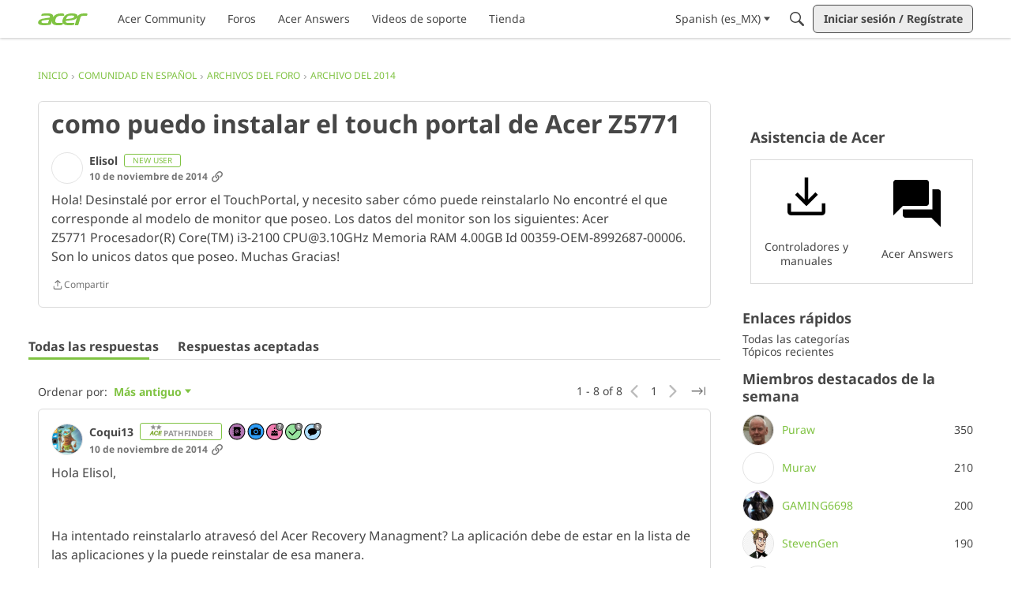

--- FILE ---
content_type: image/svg+xml
request_url: https://us.v-cdn.net/6029997/uploads/NQIZB7C8FDV1/download-fill1-wght400-grad0-opsz48dark.svg
body_size: -69
content:
<?xml version="1.0" encoding="utf-8"?>
<!-- Generator: Adobe Illustrator 28.1.0, SVG Export Plug-In . SVG Version: 6.00 Build 0)  -->
<svg version="1.1" id="Layer_1" xmlns="http://www.w3.org/2000/svg" xmlns:xlink="http://www.w3.org/1999/xlink" x="0px" y="0px"
	 viewBox="0 0 48 48" style="enable-background:new 0 0 48 48;" xml:space="preserve">
<style type="text/css">
	.st0{fill:#E0E0E0;}
</style>
<path class="st0" d="M11,40c-0.8,0-1.5-0.3-2.1-0.9C8.3,38.5,8,37.8,8,37v-7.1h3V37h26v-7.1h3V37c0,0.8-0.3,1.5-0.9,2.1
	C38.5,39.7,37.8,40,37,40H11z M24,32.3l-9.6-9.6l2.1-2.1l6,6V8h3v18.5l6-6l2.2,2.1L24,32.3z"/>
</svg>


--- FILE ---
content_type: image/svg+xml
request_url: https://we.vanillicon.com/v2/e73a1c91d80d43d54ea44fb87ab84e15.svg
body_size: 2001
content:
<?xml version="1.0" encoding="UTF-8" standalone="no"?>
<svg xmlns="http://www.w3.org/2000/svg" xmlns:xlink="http://www.w3.org/1999/xlink" width="40px" height="40px" viewBox="0 0 40 40" version="1.1"><title>Dig it</title><desc>Your unique vanillicon is crafted with love by the team at vanillaforums.com.</desc><defs/><g id="vanillicon" stroke="none" stroke-width="1" fill="none" fill-rule="evenodd"><rect id="background" fill="#F43A6C" x="-2" y="-2" width="44" height="44"/><g id="avatar" transform="rotate(-10, 20, 20) translate(3.000000, 3.000000)"><g id="body" transform="translate(1.000000, 1.000000)" fill="#8C9A24"><circle id="b" cx="16" cy="16" r="16"/><path d="M24.5,1.5 L26.5,8.5 L31.5,3 L24.5,1.5 Z" id="r" transform="translate(28.000000, 5.000000) scale(-1, 1) translate(-28.000000, -5.000000) "/><path d="M0.5,1.5 L2.5,8.5 L7.5,3 L0.5,1.5 Z" id="l"/></g><g id="eyes" transform="translate(2.000000, 10)" fill="#F4FEEC"><path d="M4.93809112,3.95697555 C4.32394617,5.04302166 3.40513479,5.70776665 2.88663043,5.44198321 C2.36842682,5.17534056 2.44602202,4.0795567 3.06016698,2.993797 C3.67461269,1.90775089 4.59312332,1.24271949 5.11162768,1.50878933 C5.63013204,1.77543198 5.55253684,2.87121584 4.93809112,3.95697555 L4.93809112,3.95697555 Z M13.9030435,2.95112272 C13.3959679,1.14161868 11.2338288,-0.13316804 7.95167215,0.0421115531 C2.31609518,0.342836346 2,2.50089474 2,5.53420548 C2,8.56694342 4.52815989,11.026013 6.16096742,11.026013 C10.1637369,11.026013 14.7250113,5.88190063 13.9030435,2.95112272 L13.9030435,2.95112272 Z" id="Stroke-3"/><path d="M17,2 L12.5,2 L10.5,0.5 L19,0.5 L17,2 Z" id="Fill-5"/><path d="M19.2292878,3.43675322 C18.6151394,4.52308574 17.6966237,5.18725793 17.1781165,4.9217609 C16.6596092,4.65511825 16.7372049,3.55962078 17.3513532,2.47357467 C17.9658023,1.38781495 18.884318,0.722783551 19.403126,0.988853393 C19.9213325,1.25520964 19.8437369,2.35099351 19.2292878,3.43675322 L19.2292878,3.43675322 Z M22.0485957,0.0419998968 C18.7664208,-0.133279698 16.6042697,1.14150703 16.0968905,2.95129748 C15.275219,5.88178901 19.8365187,11.0259014 23.8393103,11.0259014 C25.4721269,11.0259014 28,8.56683181 28,5.53409386 C28,2.5007831 27.6842038,0.342724691 22.0485957,0.0419998968 L22.0485957,0.0419998968 Z" id="Stroke-9"/><path d="M27,5 L30,5 L30,3 L27,3 L27,5 Z" id="Fill-10"/><path d="M0,5 L2.5,5 L2.5,3 L0,3 L0,5 Z" id="Fill-11"/><path d="M15,2.5 C13.9208932,2.5 13.1655273,3.36560654 13.1655273,4.5 L13.8878174,4.5 C13.8878174,3.93220642 14.4598117,3.5 15,3.5 C15.5867047,3.5 16.1126099,3.86930136 16.1126099,4.5 L16.8092651,4.5 C16.8092651,3.29036902 16.1154762,2.5 15,2.5 Z" id="Stroke-7"/></g><g id="mouth" transform="translate(11.000000, 22.000000)" fill="#F4FEEC"><path d="M6,1 C4.8192092,1 3.67744449,0.744977255 2.63230643,0.25913726 C1.88107967,-0.0900759354 0.988996821,0.23582045 0.639783626,0.98704721 C0.29057043,1.73827397 0.616466815,2.63035681 1.36769357,2.97957001 C2.80698057,3.64863298 4.3800891,4 6,4 C7.6199109,4 9.19301943,3.64863298 10.6323064,2.97957001 C11.3835332,2.63035681 11.7094296,1.73827397 11.3602164,0.98704721 C11.0110032,0.23582045 10.1189203,-0.0900759354 9.36769357,0.25913726 C8.32255551,0.744977255 7.1807908,1 6,1 Z" id="mouth"/></g><g id="circle" fill="#F4FEEC"><path d="M1.49461102,1.46173693 C0.945302524,1.48286904 0.475903005,1.95704137 0.461736917,2.49461104 C0.461736917,2.49461104 -1.00299467e-08,8.00000011 2.49999998,10.4999998 C2.49999998,10.4999998 7.50000002,5.5 9.50000001,3.50000001 C6.99999999,1.00000002 1.49461102,1.46173693 1.49461102,1.46173693 Z M4.5,7.5 C3.00000002,5.99999996 3.04242827,4.48629307 3.04242827,4.48629307 C3.01899579,4.21772082 3.22660638,4.01290267 3.49791209,4.04524294 C3.49791209,4.04524294 5,4 6.50000006,5.53953457 C6.16963542,6.01573659 4.5,7.5 4.5,7.5 Z" id="l"/><path d="M32.505389,1.46173692 C33.0546975,1.48286904 33.524097,1.95704135 33.5382631,2.49461102 C33.5382631,2.49461102 34,7.99999999 31.5,10.5 C31.5,10.5 26.4999995,5.49999998 24.4999995,3.49999999 C27,0.999999991 32.505389,1.46173692 32.505389,1.46173692 Z M29.5,7.50000004 C31,6 30.9575717,4.48629308 30.9575717,4.48629308 C30.9810042,4.21772083 30.7733936,4.01257133 30.5020879,4.04408112 C30.5020879,4.04408112 29,3.99999999 27.5,5.50000004 L29.5,7.50000004 Z" id="r"/><path d="M34,17 C34,7.61115925 26.3888407,0 17,0 C7.61115925,0 0,7.61115925 0,17 C0,26.3888407 7.61115925,34 17,34 C26.3888407,34 34,26.3888407 34,17 Z M3,17 C3,9.2680135 9.2680135,3 17,3 C24.7319865,3 31,9.2680135 31,17 C31,24.7319865 24.7319865,31 17,31 C9.2680135,31 3,24.7319865 3,17 Z" id="c"/></g></g></g></svg>


--- FILE ---
content_type: image/svg+xml
request_url: https://badges.v-cdn.net/svg/comment-7.svg
body_size: 72
content:
<svg viewBox="0 0 40 40" xmlns="http://www.w3.org/2000/svg"><g fill="none" fill-rule="evenodd"><g transform="translate(.95 2.95)"><circle fill="#AEDFFE" cx="18.05" cy="18.05" r="18.05"/><g transform="translate(7.6 9.5)" fill="#000"><ellipse cx="10.45" cy="7.631" rx="10.45" ry="7.631"/><path d="M3.331 17.203c1.443-1.271 2.164-2.54 2.164-3.805 0-2.329 6.954-3.557 5.465 0-.894 2.134-3.338 3.608-7.332 4.422l-.007-.035a.337.337 0 0 1-.29-.582z"/></g></g><path d="M19 40C8.507 40 0 31.493 0 21S8.507 2 19 2s19 8.507 19 19-8.507 19-19 19zm0-1.9c9.444 0 17.1-7.656 17.1-17.1 0-9.444-7.656-17.1-17.1-17.1C9.556 3.9 1.9 11.556 1.9 21c0 9.444 7.656 17.1 17.1 17.1z" fill="#000" fill-rule="nonzero"/><g transform="translate(22)"><circle fill="#000" cx="9" cy="9" r="9"/><g transform="translate(1 1)"><circle fill="gray" cx="8" cy="8" r="7.773"/><path fill="#FFF" d="M5.905 11.8l3.217-7.031H4.897V3.245h6.147v1.137L7.804 11.8z"/></g></g></g></svg>

--- FILE ---
content_type: image/svg+xml
request_url: https://w9.vanillicon.com/v2/92ef8c8bf80064fdc4f2c9bc7dbffc11.svg
body_size: 951
content:
<?xml version="1.0" encoding="UTF-8" standalone="no"?>
<svg xmlns="http://www.w3.org/2000/svg" xmlns:xlink="http://www.w3.org/1999/xlink" width="40px" height="40px" viewBox="0 0 40 40" version="1.1"><title>Hmm In Love...</title><desc>Your unique vanillicon is crafted with love by the team at vanillaforums.com.</desc><defs/><g id="vanillicon" stroke="none" stroke-width="1" fill="none" fill-rule="evenodd"><rect id="background" fill="#9CEEFC" x="-2" y="-2" width="44" height="44"/><g id="avatar" transform="rotate(43, 20, 20) translate(3.000000, 3.000000)"><circle id="body" fill="#F43E04" cx="17" cy="17" r="16"/><g id="eyes" transform="translate(7.000000, 10)" fill="#1C225C"><path d="M4.50437136,8.00665368 C11.6470584,4.00352099 8.73529401,0.000388108144 6.35294106,0.000388108144 C5.02941201,0.000388108144 4.5043714,1.19281161 4.5043714,1.19281161 C4.5043714,1.19281161 3.97058823,0.000388108144 2.64705871,0.000388108144 C0.264705886,0.000388108144 -2.64705871,4.00352099 4.50437136,8.00665368 Z" id="heart"/><path d="M15.5043714,8.00665368 C22.6470584,4.00352099 19.735294,0.000388108144 17.3529411,0.000388108144 C16.029412,0.000388108144 15.5043714,1.19281161 15.5043714,1.19281161 C15.5043714,1.19281161 14.9705882,0.000388108144 13.6470587,0.000388108144 C11.2647059,0.000388108144 8.35294129,4.00352099 15.5043714,8.00665368 Z" id="heart-2" transform="translate(15.500000, 4.000000) scale(-1, 1) translate(-15.500000, -4.000000) "/></g><g id="mouth" transform="translate(11.000000, 22.000000)" fill="#1C225C"><path d="M6,1 C4.8192092,1 3.67744449,0.744977255 2.63230643,0.25913726 C1.88107967,-0.0900759354 0.988996821,0.23582045 0.639783626,0.98704721 C0.29057043,1.73827397 0.616466815,2.63035681 1.36769357,2.97957001 C2.80698057,3.64863298 4.3800891,4 6,4 C7.6199109,4 9.19301943,3.64863298 10.6323064,2.97957001 C11.3835332,2.63035681 11.7094296,1.73827397 11.3602164,0.98704721 C11.0110032,0.23582045 10.1189203,-0.0900759354 9.36769357,0.25913726 C8.32255551,0.744977255 7.1807908,1 6,1 Z" id="mouth"/></g><path d="M34,17 C34,7.61115925 26.3888407,0 17,0 C7.61115925,0 0,7.61115925 0,17 C0,26.3888407 7.61115925,34 17,34 C26.3888407,34 34,26.3888407 34,17 Z M3,17 C3,9.2680135 9.2680135,3 17,3 C24.7319865,3 31,9.2680135 31,17 C31,24.7319865 24.7319865,31 17,31 C9.2680135,31 3,24.7319865 3,17 Z" id="circle" fill="#1C225C"/></g></g></svg>


--- FILE ---
content_type: image/svg+xml
request_url: https://w1.vanillicon.com/v2/1a0a65342c434b1fb96dbe6e2279c5fe.svg
body_size: 935
content:
<?xml version="1.0" encoding="UTF-8" standalone="no"?>
<svg xmlns="http://www.w3.org/2000/svg" xmlns:xlink="http://www.w3.org/1999/xlink" width="40px" height="40px" viewBox="0 0 40 40" version="1.1"><title>Smiling and Beaming</title><desc>Your unique vanillicon is crafted with love by the team at vanillaforums.com.</desc><defs/><g id="vanillicon" stroke="none" stroke-width="1" fill="none" fill-rule="evenodd"><rect id="background" fill="#14E2CC" x="-2" y="-2" width="44" height="44"/><g id="avatar" transform="rotate(27, 20, 20) translate(3.000000, 3.000000)"><circle id="body" fill="#ECE2BC" cx="17" cy="17" r="15"/><g id="eyes" transform="translate(7.555556, 9.000000)" fill="#040103"><path d="M4.25,4.21617092 C6.90625,4.21617092 8.5,8.65278327 8.5,6.32425637 C8.5,3.99572947 6.59721019,0 4.25,0 C1.90278981,0 0,3.99572947 0,6.32425637 C0,8.65278327 1.59375,4.21617092 4.25,4.21617092 Z" id="left_eye"/><path d="M14.6388889,4.21617092 C17.2951389,4.21617092 18.8888889,8.65278327 18.8888889,6.32425637 C18.8888889,3.99572947 16.9860991,0 14.6388889,0 C12.2916787,0 10.3888889,3.99572947 10.3888889,6.32425637 C10.3888889,8.65278327 11.9826389,4.21617092 14.6388889,4.21617092 Z" id="right_eye"/></g><g id="mouth" transform="translate(9.000000, 22.000000)" fill="#040103"><path d="M8,3 C5.96789841,3 4.05823694,2.24131629 2.59170015,0.895011848 C1.98143205,0.334775879 1.03255101,0.375334939 0.472315046,0.985603044 C-0.0879209237,1.59587115 -0.0473618641,2.54475218 0.562906241,3.10498815 C2.57763319,4.95454001 5.20913118,6 8,6 C10.7908688,6 13.4223668,4.95454001 15.4370938,3.10498815 C16.0473619,2.54475218 16.0879209,1.59587115 15.527685,0.985603044 C14.967449,0.375334939 14.018568,0.334775879 13.4082998,0.895011848 C11.9417631,2.24131629 10.0321016,3 8,3 Z" id="mouth"/></g><path d="M34,17 C34,7.61115925 26.3888407,0 17,0 C7.61115925,0 0,7.61115925 0,17 C0,26.3888407 7.61115925,34 17,34 C26.3888407,34 34,26.3888407 34,17 Z M3,17 C3,9.2680135 9.2680135,3 17,3 C24.7319865,3 31,9.2680135 31,17 C31,24.7319865 24.7319865,31 17,31 C9.2680135,31 3,24.7319865 3,17 Z" id="circle" fill="#040103"/></g></g></svg>


--- FILE ---
content_type: application/x-javascript
request_url: https://community.acer.com/dist/v2/layouts/chunks/LeaderboardWidget.CnaQkK-J.min.js
body_size: 1520
content:
import{i as n,r as S,j as t,l as c}from"../vendor/vendor/react-core.BgLhaSja.min.js";import{a1 as j,aj as L,aK as W,c_ as b,f3 as I,aO as r,cU as N,ak as T,aR as k,ei as C,dH as y,eM as v,dQ as h,t as z,ej as U,a8 as f,aa as w,fb as H,ab as P}from"../entries/layouts.CwOBmJST.min.js";import{H as R}from"./HomeWidgetContainer.B9B8qJdR.min.js";import{H as A}from"./HomeWidgetItem.AtLPCPp6.min.js";const M=j(e=>{const d=L(),i=W("leaderboard",e),o=i("colors",{bg:d.mainColors.bg}),s=i("box",{enabled:!1,borderRadius:d.border.radius}),l=i("title",{background:b.background({}),font:b.font({}),spacing:{padding:s.enabled?b.spacing({all:d.gutter.size,bottom:0}):b.spacing({})},alignment:"left"}),m=i("list",{spacing:s.enabled?b.spacing({all:d.gutter.size}):b.spacing({})}),u=i("listItem",{spacing:b.spacing({horizontal:0,vertical:6})}),p=i("profilePhoto",{size:38}),a=i("username",{font:b.font({textDecoration:"auto"}),margin:b.spacing({horizontal:10})}),g=i("count",{font:b.font({})});return{colors:o,box:s,title:l,list:m,listItem:u,profilePhoto:p,username:a,count:g}}),D=()=>{const e=M(),d=n({...r.background({color:e.colors.bg}),...e.box.enabled?{borderTopLeftRadius:e.box.borderRadius,borderTopRightRadius:e.box.borderRadius,...I().embed(),overflow:"hidden"}:{}},"label:LeaderboardWidget-styles-rootStyles"),i=n({display:"flex",justifyContent:e.title.alignment,...r.background(e.title.background),...r.font(e.title.font),...r.padding(e.title.spacing.padding)},"label:LeaderboardWidget-styles-titleStyles"),o=n({...r.padding(e.list.spacing),...r.border({style:N.NONE})},"label:LeaderboardWidget-styles-listStyles"),s=n({...r.padding(e.listItem.spacing)},"label:LeaderboardWidget-styles-listItemStyles"),l=n({display:"flex",alignItems:"center",...r.clickable.itemState(),...r.font({color:e.username.font.color??T.ensureColorHelper(r.clickable.itemState().color)})},"label:LeaderboardWidget-styles-linkStyles"),m=n({order:2,...r.margin({all:0,left:"auto"})},"label:LeaderboardWidget-styles-asideStyles"),u=n({...r.font(e.count.font)},"label:LeaderboardWidget-styles-countStyles"),p=n({display:"flex",alignItems:"center",...r.padding({vertical:4})},"label:LeaderboardWidget-styles-userStyles"),a=n({flex:1,verticalAlign:"middle",display:"inline-block",...r.margin(e.username.margin),...r.font({...e.username.font,lineHeight:1})},"label:LeaderboardWidget-styles-usernameStyles"),g=n({verticalAlign:"middle",borderRadius:"50%",overflow:"hidden",width:e.profilePhoto.size,height:e.profilePhoto.size,flexShrink:0},"label:LeaderboardWidget-styles-profilePhotoStyles"),x=n({width:k(100)},"label:LeaderboardWidget-styles-table");return{rootStyles:d,titleStyles:i,listStyles:o,listItemStyles:s,linkStyles:l,asideStyles:m,countStyles:u,userStyles:p,profilePhotoStyles:g,usernameStyles:a,table:x,row:n({boxSizing:"border-box"},"label:LeaderboardWidget-styles-row"),cell:n({padding:0,minWidth:"5ch",verticalAlign:"middle",textAlign:"right","&:first-of-type":{textAlign:"start"}},"label:LeaderboardWidget-styles-cell")}};function Q(e){const{title:d,subtitle:i,description:o,containerOptions:s,leaders:l}=e,m=S.useMemo(()=>l&&l[0]?Object.keys(l[0]).filter(a=>a!=="user"):[],[l]);let u=function(a){return a[a.list=y.LIST]="list",a[a.link=y.LINK]="link",a}({});const p=s?s.displayType===void 0||s.displayType in u:!0;return t.jsx(C,{children:t.jsx(R,{title:d,subtitle:i,description:o,options:{...s,displayType:(s==null?void 0:s.displayType)??y.LIST},children:l&&!p?l.map(a=>t.jsx(A,{to:a.user.url??"",name:a.user.name,description:a.user.title,counts:m.map(g=>({count:Number(a[g]),labelCode:h(g)})),iconUrl:a.user.photoUrl,options:{contentType:v.TitleDescriptionIcon}},a.user.userID)):t.jsx(E,{countKeys:m,rows:l})})})}function E(e){const{countKeys:d,rows:i}=e,o=D();return t.jsxs("table",{className:o.table,children:[t.jsx("thead",{className:c(U().visuallyHidden),children:t.jsxs("tr",{className:c(o.row),children:[t.jsx("td",{className:c(o.cell),children:z("Member")}),d.map((s,l)=>t.jsx("td",{className:c(o.cell),children:h(s)},s+l))]})}),t.jsx("tbody",{children:i.map(s=>{const l=s.user;return t.jsxs("tr",{className:c(o.row),children:[t.jsx("td",{className:c(o.cell),children:t.jsxs("span",{className:c(o.userStyles,"Leaderboard-User"),children:[t.jsx(f,{userFragment:l,isUserCard:!0,children:t.jsx(w,{userInfo:l,size:P.MEDIUM,styleType:H.DEFAULT})}),t.jsx("span",{className:c(o.usernameStyles,"Username"),children:t.jsx(f,{className:o.linkStyles,userFragment:l,isUserCard:!0})})]})}),d.map((m,u)=>t.jsx("td",{className:c(o.cell),children:t.jsx("span",{className:c(o.countStyles,"Count"),children:s[m]})},`${m}${u}`))]},l.userID)})})]})}export{Q as LeaderboardWidget,Q as default};
